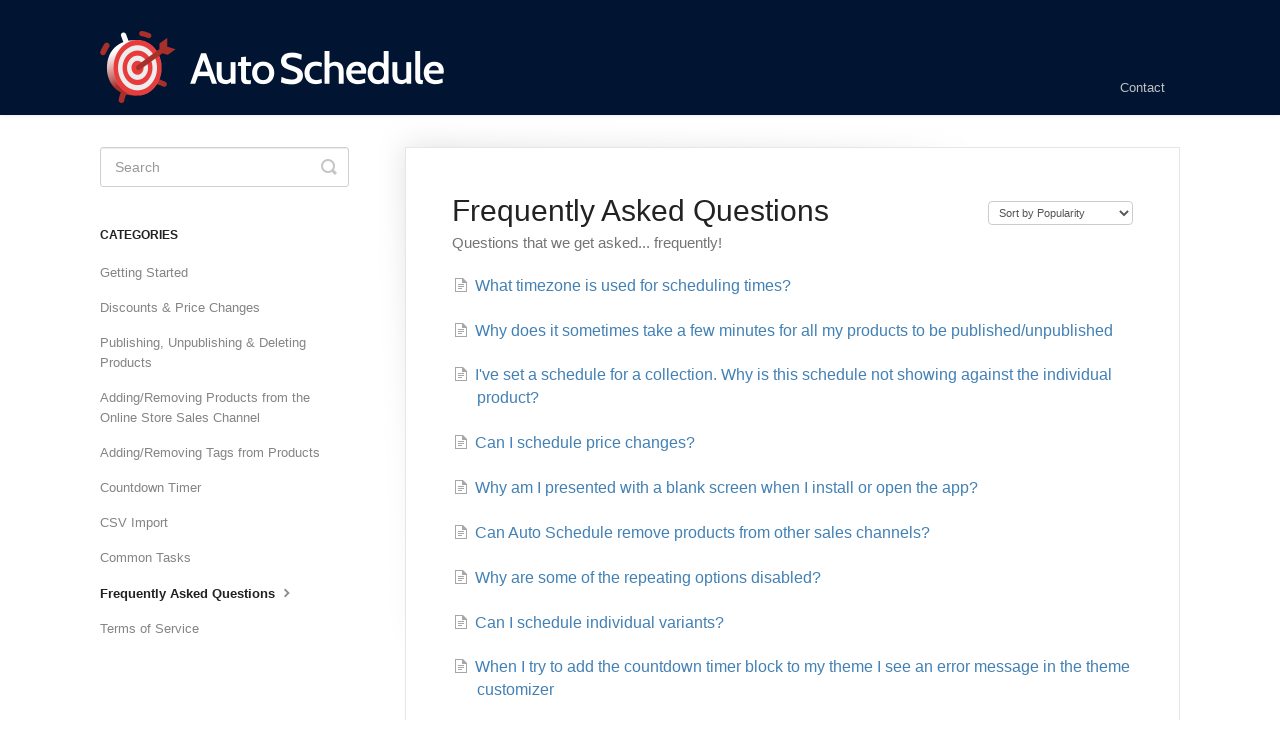

--- FILE ---
content_type: text/html; charset=utf-8
request_url: https://support.autoscheduleapp.com/category/4-frequently-asked-questions
body_size: 4143
content:


<!DOCTYPE html>
<html>
    
<head>
    <meta charset="utf-8"/>
    <title>Frequently Asked Questions - Auto Schedule Support</title>
    <meta name="viewport" content="width=device-width, maximum-scale=1"/>
    <meta name="apple-mobile-web-app-capable" content="yes"/>
    <meta name="format-detection" content="telephone=no">
    <meta name="description" content="Questions that we get asked... frequently!"/>
    <meta name="author" content="JD Ecommerce Ltd"/>
    <link rel="canonical" href="https://support.autoscheduleapp.com/category/4-frequently-asked-questions"/>
    

    
        <link rel="stylesheet" href="//d3eto7onm69fcz.cloudfront.net/assets/stylesheets/launch-1769007575975.css">
    
    <style>
        body { background: #ffffff; }
        .navbar .navbar-inner { background: #011533; }
        .navbar .nav li a, 
        .navbar .icon-private-w  { color: #c0c0c0; }
        .navbar .brand, 
        .navbar .nav li a:hover, 
        .navbar .nav li a:focus, 
        .navbar .nav .active a, 
        .navbar .nav .active a:hover, 
        .navbar .nav .active a:focus  { color: #ffffff; }
        .navbar a:hover .icon-private-w, 
        .navbar a:focus .icon-private-w, 
        .navbar .active a .icon-private-w, 
        .navbar .active a:hover .icon-private-w, 
        .navbar .active a:focus .icon-private-w { color: #ffffff; }
        #serp-dd .result a:hover,
        #serp-dd .result > li.active,
        #fullArticle strong a,
        #fullArticle a strong,
        .collection a,
        .contentWrapper a,
        .most-pop-articles .popArticles a,
        .most-pop-articles .popArticles a:hover span,
        .category-list .category .article-count,
        .category-list .category:hover .article-count { color: #4381b5; }
        #fullArticle, 
        #fullArticle p, 
        #fullArticle ul, 
        #fullArticle ol, 
        #fullArticle li, 
        #fullArticle div, 
        #fullArticle blockquote, 
        #fullArticle dd, 
        #fullArticle table { color:#585858; }
    </style>
    
    <link rel="apple-touch-icon-precomposed" href="//d33v4339jhl8k0.cloudfront.net/docs/assets/5f6082504cedfd0017634964/images/6874eff492fa9432e2d8d980/ef92b740-d8d6-4b45-bf08-36796e05425c.png">
    <link rel="shortcut icon" type="image/png" href="//d33v4339jhl8k0.cloudfront.net/docs/assets/5f6082504cedfd0017634964/images/68755a6292e065420d6cee26/ef92b740-d8d6-4b45-bf08-36796e05425c.png">
    <!--[if lt IE 9]>
    
        <script src="//d3eto7onm69fcz.cloudfront.net/assets/javascripts/html5shiv.min.js"></script>
    
    <![endif]-->
    
        <script type="application/ld+json">
        {"@context":"https://schema.org","@type":"WebSite","url":"https://support.autoscheduleapp.com","potentialAction":{"@type":"SearchAction","target":"https://support.autoscheduleapp.com/search?query={query}","query-input":"required name=query"}}
        </script>
    
        <script type="application/ld+json">
        {"@context":"https://schema.org","@type":"BreadcrumbList","itemListElement":[{"@type":"ListItem","position":1,"name":"Auto Schedule Support","item":"https://support.autoscheduleapp.com"},{"@type":"ListItem","position":2,"name":"Auto Schedule","item":"https://support.autoscheduleapp.com/collection/1-auto-schedule"},{"@type":"ListItem","position":3,"name":"Frequently Asked Questions","item":"https://support.autoscheduleapp.com/category/4-frequently-asked-questions"}]}
        </script>
    
    
        <script type="text/javascript">
  (function() &#123;
    function customScript() &#123;
		const queryString = window.location.search;
		console.log(queryString);
		urlParams = new URLSearchParams(queryString);
		if(urlParams.has('contact'))&#123;
			$('#contactModal').modal('show');
		&#125;
    &#125;
    if (window.addEventListener) &#123;
		window.addEventListener("load",customScript,false);
    &#125; else if (window.attachEvent) &#123;
		window.attachEvent("onload",customScript);
    &#125;
  &#125;)()
</script>
    
</head>
    
    <body>
        
<header id="mainNav" class="navbar">
    <div class="navbar-inner">
        <div class="container-fluid">
            <a class="brand" href="/">
            
                
                    <img src="//d33v4339jhl8k0.cloudfront.net/docs/assets/5f6082504cedfd0017634964/images/6874ef927d4aa21dc16e0fbe/AS-Logo.png" alt="Auto Schedule Support" width="344" height="73">
                

            
            </a>
            
                <button type="button" class="btn btn-navbar" data-toggle="collapse" data-target=".nav-collapse">
                    <span class="sr-only">Toggle Navigation</span>
                    <span class="icon-bar"></span>
                    <span class="icon-bar"></span>
                    <span class="icon-bar"></span>
                </button>
            
            <div class="nav-collapse collapse">
                <nav role="navigation"><!-- added for accessibility -->
                <ul class="nav">
                    
                    
                    
                        <li id="contact"><a href="#" class="contactUs" onclick="window.Beacon('open')">Contact</a></li>
                        <li id="contactMobile"><a href="#" class="contactUs" onclick="window.Beacon('open')">Contact</a></li>
                    
                </ul>
                </nav>
            </div><!--/.nav-collapse -->
        </div><!--/container-->
    </div><!--/navbar-inner-->
</header>
        <section id="contentArea" class="container-fluid">
            <div class="row-fluid">
                <section id="main-content" class="span9">
                    <div class="contentWrapper">
                        
    <hgroup id="categoryHead">
        <h1>Frequently Asked Questions</h1>
        <p class="descrip">Questions that we get asked... frequently!</p>
        <div class="sort">
             

<form action="/category/4-frequently-asked-questions" method="GET" >
    
                <select name="sort" id="sortBy" title="sort-by" onchange="this.form.submit();" aria-label="Page reloads on selection">
                    
                        <option value="" >Sort by Default</option>
                    
                        <option value="name" >Sort A-Z</option>
                    
                        <option value="popularity"  selected="selected">Sort by Popularity</option>
                    
                        <option value="updatedAt" >Sort by Last Updated</option>
                    
                </select>
            
</form>

        </div>
    </hgroup><!--/categoryHead-->

    
        <ul class="articleList">
            
                <li><a href="/article/7-what-timezone-is-used-for-scheduling-times"><i class="icon-article-doc"></i><span>What timezone is used for scheduling times?</span></a></li>
            
                <li><a href="/article/22-why-does-it-sometimes-take-a-few-minutes-for-all-my-products-to-be-published-unpublished"><i class="icon-article-doc"></i><span>Why does it sometimes take a few minutes for all my products to be published/unpublished</span></a></li>
            
                <li><a href="/article/21-ive-set-a-schedule-for-a-collection-why-is-this-schedule-not-showing-against-the-individual-product"><i class="icon-article-doc"></i><span>I&#x27;ve set a schedule for a collection. Why is this schedule not showing against the individual product?</span></a></li>
            
                <li><a href="/article/8-can-i-schedule-price-changes"><i class="icon-article-doc"></i><span>Can I schedule price changes?</span></a></li>
            
                <li><a href="/article/24-why-am-i-presented-with-a-blank-screen-when-i-install-or-open-the-app"><i class="icon-article-doc"></i><span>Why am I presented with a blank screen when I install or open the app?</span></a></li>
            
                <li><a href="/article/10-can-auto-schedule-remove-products-from-other-sales-channels"><i class="icon-article-doc"></i><span>Can Auto Schedule remove products from other sales channels?</span></a></li>
            
                <li><a href="/article/6-why-are-some-of-the-repeating-options-disabled"><i class="icon-article-doc"></i><span>Why are some of the repeating options disabled?</span></a></li>
            
                <li><a href="/article/51-can-i-schedule-individual-variants"><i class="icon-article-doc"></i><span>Can I schedule individual variants?</span></a></li>
            
                <li><a href="/article/53-when-i-try-to-add-the-countdown-timer-block-to-my-theme-i-see-an-error-message-in-the-theme-customizer"><i class="icon-article-doc"></i><span>When I try to add the countdown timer block to my theme I see an error message in the theme customizer</span></a></li>
            
                <li><a href="/article/52-how-can-i-make-sure-that-i-can-revert-products-back-to-the-original-price"><i class="icon-article-doc"></i><span>How can I make sure that I can revert products back to the original price</span></a></li>
            
        </ul><!--/articleList-->

        
    

                    </div><!--/contentWrapper-->
                    
                </section><!--/content-->
                <aside id="sidebar" class="span3">
                 

<form action="/search" method="GET" id="searchBar" class="sm" autocomplete="off">
    
                    <input type="hidden" name="collectionId" value="5f609ab252faff00174efa6a"/>
                    <input type="text" name="query" title="search-query" class="search-query" placeholder="Search" value="" aria-label="Search" />
                    <button type="submit">
                        <span class="sr-only">Toggle Search</span>
                        <i class="icon-search"></i>
                    </button>
                    <div id="serp-dd" style="display: none;" class="sb">
                        <ul class="result">
                        </ul>
                    </div>
                
</form>

                
                    <h3>Categories</h3>
                    <ul class="nav nav-list">
                    
                        
                            <li ><a href="/category/36-installing-uninstalling">Getting Started  <i class="icon-arrow"></i></a></li>
                        
                    
                        
                            <li ><a href="/category/37-discounts-promotions">Discounts &amp; Price Changes  <i class="icon-arrow"></i></a></li>
                        
                    
                        
                            <li ><a href="/category/38-publishing-unpublishing">Publishing, Unpublishing &amp; Deleting Products  <i class="icon-arrow"></i></a></li>
                        
                    
                        
                            <li ><a href="/category/43-addingremoving-products-from-online-store-sales-channel">Adding/Removing Products from the Online Store Sales Channel  <i class="icon-arrow"></i></a></li>
                        
                    
                        
                            <li ><a href="/category/44-addingremoving-tags-from-products">Adding/Removing Tags from Products  <i class="icon-arrow"></i></a></li>
                        
                    
                        
                            <li ><a href="/category/39-countdown-timer">Countdown Timer  <i class="icon-arrow"></i></a></li>
                        
                    
                        
                            <li ><a href="/category/49-csv-import">CSV Import  <i class="icon-arrow"></i></a></li>
                        
                    
                        
                            <li ><a href="/category/28-common-tasks">Common Tasks  <i class="icon-arrow"></i></a></li>
                        
                    
                        
                            <li  class="active" ><a href="/category/4-frequently-asked-questions">Frequently Asked Questions  <i class="icon-arrow"></i></a></li>
                        
                    
                        
                            <li ><a href="/category/55-terms-of-service">Terms of Service  <i class="icon-arrow"></i></a></li>
                        
                    
                    </ul>
                
                </aside><!--/span-->
            </div><!--/row-->
            <div id="noResults" style="display:none;">No results found</div>
            <footer>
                

<p>&copy;
    
        <a href="https://jderrick.co.uk/shopify/auto-schedule">JD Ecommerce Ltd</a>
    
    2026. <span>Powered by <a rel="nofollow noopener noreferrer" href="https://www.helpscout.com/docs-refer/?co=JD+Ecommerce+Ltd&utm_source=docs&utm_medium=footerlink&utm_campaign=Docs+Branding" target="_blank">Help Scout</a></span>
    
        
    
</p>

            </footer>
        </section><!--/.fluid-container-->
        
            

<script id="beaconLoader" type="text/javascript">!function(e,t,n){function a(){var e=t.getElementsByTagName("script")[0],n=t.createElement("script");n.type="text/javascript",n.async=!0,n.src="https://beacon-v2.helpscout.net",e.parentNode.insertBefore(n,e)}if(e.Beacon=n=function(t,n,a){e.Beacon.readyQueue.push({method:t,options:n,data:a})},n.readyQueue=[],"complete"===t.readyState)return a();e.attachEvent?e.attachEvent("onload",a):e.addEventListener("load",a,!1)}(window,document,window.Beacon||function(){});</script>
<script type="text/javascript">window.Beacon('init', '5edec83b-1452-4b82-8687-505fa417b68f')</script>

<script type="text/javascript">
    function hashChanged() {
        var hash = window.location.hash.substring(1); 
        if (hash === 'contact') {
            window.Beacon('open')
        }
    }

    if (window.location.hash) {
        hashChanged()
    }

    window.onhashchange = function () {
        hashChanged()
    }

    window.addEventListener('hashchange', hashChanged, false);

</script>

        
        
    <script src="//d3eto7onm69fcz.cloudfront.net/assets/javascripts/app4.min.js"></script>

<script>
// keep iOS links from opening safari
if(("standalone" in window.navigator) && window.navigator.standalone){
// If you want to prevent remote links in standalone web apps opening Mobile Safari, change 'remotes' to true
var noddy, remotes = false;
document.addEventListener('click', function(event) {
noddy = event.target;
while(noddy.nodeName !== "A" && noddy.nodeName !== "HTML") {
noddy = noddy.parentNode;
}

if('href' in noddy && noddy.href.indexOf('http') !== -1 && (noddy.href.indexOf(document.location.host) !== -1 || remotes)){
event.preventDefault();
document.location.href = noddy.href;
}

},false);
}
</script>
        
    <script defer src="https://static.cloudflareinsights.com/beacon.min.js/vcd15cbe7772f49c399c6a5babf22c1241717689176015" integrity="sha512-ZpsOmlRQV6y907TI0dKBHq9Md29nnaEIPlkf84rnaERnq6zvWvPUqr2ft8M1aS28oN72PdrCzSjY4U6VaAw1EQ==" data-cf-beacon='{"version":"2024.11.0","token":"43948d8dd688437b9c1b8ac7caf4fa7f","r":1,"server_timing":{"name":{"cfCacheStatus":true,"cfEdge":true,"cfExtPri":true,"cfL4":true,"cfOrigin":true,"cfSpeedBrain":true},"location_startswith":null}}' crossorigin="anonymous"></script>
</body>
</html>